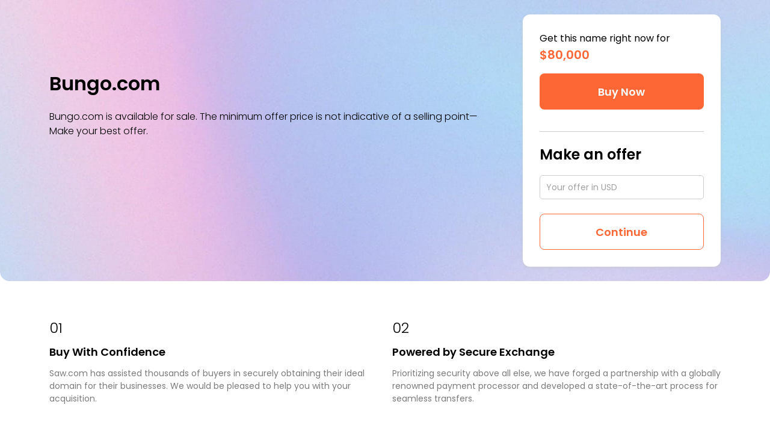

--- FILE ---
content_type: text/html
request_url: https://bungo.com/
body_size: 8168
content:
<!doctype html>
<html lang="en">
	<head>
		<meta charset="utf-8" />
		<link rel="icon" href="./img/favicon.png" media="(prefers-color-scheme: light)" />
		<link rel="icon" href="./img/favicon-dark.png" media="(prefers-color-scheme: dark)" />
		<link rel="apple-touch-icon" sizes="180x180" href="./img/apple-touch-icon.png" />
		<meta name="viewport" content="width=device-width, initial-scale=1" />
		<script src="https://cdn.jsdelivr.net/npm/@thumbmarkjs/thumbmarkjs/dist/thumbmark.umd.js"></script>
		<!--[--><!--[--><!----><!--[--><meta name="description" content="Bungo.com is available for sale. The minimum offer price is not indicative of a selling point—Make your best offer. "/> <link type="text/css" href="/css/styles.min.css" rel="stylesheet"/> <link rel="preconnect" href="https://fonts.googleapis.com"/> <link rel="preconnect" href="https://fonts.gstatic.com" crossorigin=""/> <link href="https://fonts.googleapis.com/css2?family=Poppins:wght@100;200;300;400;500;600;700;800;900&amp;display=swap" rel="stylesheet"/> <!--[--><script src="//widget.trustpilot.com/bootstrap/v5/tp.widget.bootstrap.min.js" async data-dynamic=""></script><!----><!--]--><!--]--><title>Bungo.com - For Sale</title><!----><!--]--> <!--[--><!--[--><link rel="canonical" href="https://bungo.com/"/> <meta name="robots" content="index, follow"/> <meta property="og:title" content="Bungo.com"/> <meta property="og:description" content="Saw.com has successfully helped thousands of buyers acquire the perfect domain name. Interested in Bungo.com? Let’s get started."/> <meta property="og:image" content="https://bungo.com/img/1200x630.jpg"/> <meta property="og:type" content="website"/> <meta property="og:url" content="https://bungo.com"/> <meta name="twitter:card" content="summary_large_image"/> <meta name="twitter:domain" content="Bungo.com"/> <meta name="twitter:title" content="Bungo.com"/> <meta name="twitter:description" content="Saw.com has successfully helped thousands of buyers acquire the perfect domain name. Interested in Bungo.com? Let’s get started."/> <meta name="twitter:image" content="https://bungo.com/img/1200x675.jpg"/> <!----><script type="application/ld+json">{"@context":"https://schema.org","@type":"Product","@id":"https://bungo.com","category":"Domain Name","name":"Bungo.com","description":"Bungo.com is available for sale. The minimum offer price is not indicative of a selling point—Make your best offer. ","url":"https://bungo.com","image":"https://bungo.com/img/1200x630.jpg","sku":"Bungo.com","brand":{"@type":"Organization","name":"Saw.com","url":"https://saw.com"},"additionalProperty":[{"@type":"PropertyValue","name":"Domain","value":"Bungo.com"},{"@type":"PropertyValue","name":"TLD","value":".COM"},{"@type":"PropertyValue","name":"Category","value":"Premium Domain"},{"@type":"PropertyValue","name":"Status","value":"For sale"}],"offers":{"@type":"Offer","@id":"https://bungo.com","url":"https://bungo.com","price":80000,"priceCurrency":"USD","availability":"https://schema.org/InStock","itemCondition":"https://schema.org/NewCondition","seller":{"@type":"Organization","name":"Saw.com","url":"https://saw.com"}}}</script><!----><!--]--><!--]--> <script>
		window.addEventListener('load', async () => {
			try {
				const fp = await ThumbmarkJS.getFingerprint();
				const id = document.getElementById('id')?.innerText;
				const nb = document.getElementById('nb')?.innerText == 'true';

				if (id && nb) {
					await fetch('https://market.saw.com/api/landing/public/visits', {
						method: 'POST',
						body: JSON.stringify({
							userDomainId: id,
							fingerprint: fp,
						}),
						headers: { 'Content-Type': 'application/json' },
					});
				}
			} catch (err) {
				console.error(err.message);
			}

			try {
				const elms = document.querySelectorAll('input[type="number"]');
				for (const elm of elms) {
					elm.onwheel = (e) => {
						e.preventDefault();
					};
				}
			} catch (error) {}
		});
	</script><!--]-->
	</head>
	<body data-sveltekit-preload-data="hover">
		<div style="display: contents"><!--[--><!--[--><!----><!----><!--[--><!--[--><!----><!--[--><div class="py24 df aic bgptc bbr16" style="background-image:url('/templates/11/img/bg.jpg')"><div class="container"><!--[!--><!--]--> <div class="R gx64-L gy12"><div class="C-L df fdc"><div class="mb32"><h1 class="fs28 fs32-S fw6 mb24 mt96-L wobba lh12">Bungo.com</h1> <div class="fs16 fw3"><!---->Bungo.com is available for sale. The minimum offer price is not indicative of a selling point—Make your best offer. <!----></div></div> <!--[!--><!--]--></div> <div class="C4-L"><div class="p28 br12 bgc3 bs2"><!--[--><form action="?/bin" method="POST"><input type="hidden" hidden name="q" value=""/> <input type="hidden" hidden name="name" value="BUNGO.COM"/> <div class="c1 fs16 mb16 mt24 mt0-L">Get this name right now for <span class="fw6 fs20 c4">$80,000</span></div> <button class="button button-xl w100p bgc4 mb16">Buy Now</button></form> <!--[!--><!--]--><!--]--> <!--[--><div class="h1 bgc7 my20"></div><!--]--> <!--[--><div class="c1 fs24 fw6 mb16">Make an offer</div> <form action="?/offer" method="POST"><div class="gy12"><div class="pr"><input name="offer" type="number" class="input bgctt" placeholder="Your offer in USD" value=""/> <!--[!--><!--]--></div></div> <input type="hidden" hidden name="q" value=""/> <input type="hidden" hidden name="name" value="BUNGO.COM"/> <input type="hidden" hidden name="minOffer" value="500"/> <button class="button button-xl w100p bgc4 button-outline mt24">Continue</button></form><!--]--></div> <!--[!--><!--]--></div></div></div></div> <main><div class="container"><div class="py60"><div class="R gy32"><div class="C6-M"><div class="fw3 fs24 mb8">01</div> <div class="fs18 fw6 mb12">Buy With Confidence</div> <div class="c9">Saw.com has assisted thousands of buyers in securely obtaining their ideal domain for their businesses. We
						would be pleased to help you with your acquisition.</div></div> <div class="C6-M"><div class="fw3 fs24 mb8">02</div> <div class="fs18 fw6 mb12">Powered by Secure Exchange</div> <div class="c9">Prioritizing security above all else, we have forged a partnership with a globally renowned payment
						processor and developed a state-of-the-art process for seamless transfers.</div></div></div></div> <!--[--><div class="p20 bgc24 br20"><div class="trustpilot-widget bgc24 py16 mt72" data-locale="en-US" data-template-id="53aa8912dec7e10d38f59f36" data-businessunit-id="5e4179e55dd2990001312959" data-style-height="140px" data-style-width="100%" data-theme="light" data-tags="Verified" data-stars="4,5" data-review-languages="en"><a href="https://www.trustpilot.com/review/saw.com" target="_blank" rel="noopener">Trustpilot</a></div></div><!--]--> <div class="py60"><!--[!--><!--]--></div> <div class="bt btc14 py48"><div class="R jcc g32 aic"><div class="C0"><img src="/img/cards/mastercard.svg" alt="Mastercard logo" height="36"/></div> <div class="C0"><img src="/img/cards/visa.svg" alt="Visa logo" height="36"/></div> <div class="C0"><img src="/img/cards/american.svg" alt="American-express logo" height="36"/></div> <div class="C0"><img src="/img/cards/bitcoin.svg" alt="Bitcoin logo" height="36"/></div> <div class="C0"><img src="/img/cards/bitpay.svg" alt="Bitplay logo" height="36"/></div> <div class="C0"><img src="/img/cards/crypto.svg" alt="Crypto logo" height="36"/></div> <div class="C0"><img src="/img/cards/paypal.svg" alt="PayPal logo" height="36"/></div> <div class="C0"><img src="/img/cards/ali.svg" alt="Alipay logo" height="36"/></div> <div class="C0"><img src="/img/cards/amazon.svg" alt="Amazon logo" height="36"/></div> <div class="C0"><img src="/img/cards/apple.svg" alt="ApplePay logo" height="36"/></div> <div class="C0"><img src="/img/cards/cash.svg" alt="Cash App logo" height="36"/></div> <div class="C0"><img src="/img/cards/wire.svg" alt="Wire Transfer logo" height="36"/></div><!----></div></div> <!--[--><div class="pb32 tac"><div><img class="dif" src="/img/logo.svg" alt="saw.com logo" height="44"/></div></div><!--]--> <div class="dn"><div id="id" class="dn">1482584</div> <div id="nb" class="dn">false</div></div></div></main><!--]--><!----> <!----><!----><!--]--><!--]--><!----><!----><!----><!--]--> <!--[!--><!--]--><!--]--></div>
	</body>
</html>
